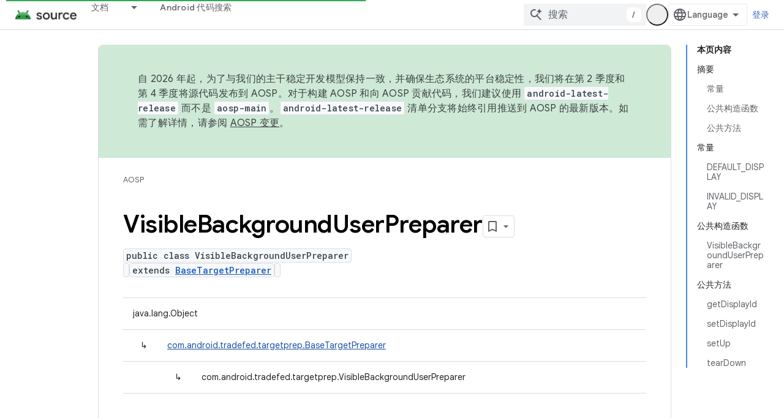

--- FILE ---
content_type: text/javascript
request_url: https://www.gstatic.com/devrel-devsite/prod/v5f5028bd8220352863507a1bacc6e2ea79a725fdb2dd736f205c6da16a3d00d1/js/devsite_devsite_thumb_rating_module__zh_cn.js
body_size: -867
content:
(function(_ds){var window=this;var XAa=function(a){var b=a.position;const c=a.mD;a=a.nD;b=_ds.U(_ds.cD(),'<div class="devsite-thumb-rating" role="form" aria-labelledby="devsite-thumb-label-'+_ds.S(b)+'"><div class="devsite-thumb-label" id="devsite-thumb-label-'+_ds.S(b)+'">');_ds.V(b,"\u8be5\u5185\u5bb9\u5bf9\u60a8\u6709\u5e2e\u52a9\u5417\uff1f");_ds.U(_ds.V(_ds.V(_ds.U(b,'</div><div class="devsite-thumbs">'),D8(a.label,a.class,a.type)),D8(c.label,c.class,c.type)),"</div></div>");return b},D8=function(a,b,c){let d;c==="thumb-down-filled"?
d=(0,_ds.O)('<path d="M3,17h6.31l-0.95,4.57l-0.03,0.32c0,0.41,0.17,0.79,0.44,1.06L9.83,24c0,0,7.09-6.85,7.17-7V4H6C5.17,4,4.46,4.5,4.16,5.22 l-3.02,7.05C1.05,12.5,1,12.74,1,13v2C1,16.1,1.9,17,3,17z"></path><path d="M19,17h4V4h-4V17L19,17z"></path>'):c==="thumb-down-outline"?d=(0,_ds.O)('<path d="M3,17h6.31l-0.95,4.57l-0.03,0.32c0,0.41,0.17,0.79,0.44,1.06L9.83,24c0,0,7.09-6.85,7.17-7h5V4H6 C5.17,4,4.46,4.5,4.16,5.22l-3.02,7.05C1.05,12.5,1,12.74,1,13v2C1,16.1,1.9,17,3,17z M17,6h3v9h-3V6z M3,13l3-7h9v10l-4.34,4.34 L12,15H3V13z"></path>'):
c==="thumb-up-filled"?d=(0,_ds.O)('<path d="M21,7h-6.31l0.95-4.57l0.03-0.32c0-0.41-0.17-0.79-0.44-1.06L14.17,0c0,0-7.09,6.85-7.17,7v13h11c0.83,0,1.54-0.5,1.84-1.22 l3.02-7.05C22.95,11.5,23,11.26,23,11V9C23,7.9,22.1,7,21,7z"></path><path d="M5,7H1v13h4V7L5,7z"></path>'):c==="thumb-up-outline"?d=(0,_ds.O)('<path d="M21,7h-6.31l0.95-4.57l0.03-0.32c0-0.41-0.17-0.79-0.44-1.06L14.17,0c0,0-7.09,6.85-7.17,7H2v13h16 c0.83,0,1.54-0.5,1.84-1.22l3.02-7.05C22.95,11.5,23,11.26,23,11V9C23,7.9,22.1,7,21,7z M7,18H4V9h3V18z M21,11l-3,7H9V8l4.34-4.34 L12,9h9V11z"></path>'):
d="";return _ds.U(_ds.V(_ds.U(_ds.cD(),'<button class="devsite-thumb '+_ds.S(b)+'" data-title="'+_ds.S(a)+'" aria-label="'+_ds.S(a)+'"><svg class="devsite-thumb-icon" viewBox="0 0 24 24" aria-hidden="true">'),d),"</svg></button>")},YAa=function(a){const b=a.categories,c=a.ZC,d=a.op;a='<devsite-dialog class="devsite-thumb-rating-dialog" id="'+_ds.S(a.Hp)+'"><div class="devsite-dialog-contents"><h3 class="no-link" tabindex="-1">';a+='\u63d0\u4ea4\u53cd\u9988\u7684\u539f\u56e0\u662f\u4ec0\u4e48\uff1f</h3><form class="devsite-thumb-rating-categories">';
const e=b.length;for(let f=0;f<e;f++){const g=b[f];a+='<div class="devsite-thumb-rating-category"><input type="radio" name="'+_ds.S(g.getType())+'" id="'+_ds.S(g.getId())+'"><label for="'+_ds.S(g.getId())+'">'+_ds.xC(g.o())+"</label></div>"}a+='</form></div><div class="devsite-dialog-buttons"><button type="submit" class="button button-primary devsite-thumb-rating-submit" disabled>'+_ds.Q(c)+'</button><button type="button" class="button devsite-dialog-close">'+_ds.Q(d)+"</button></div></devsite-dialog>";
return(0,_ds.O)(a)},ZAa=function(a){var b=a.isSignedIn;const c=a.Uy;var d=a.Tr;const e=a.Er,f=a.Di,g=a.yf;a=a.dismissButton;d=b?c?'<p class="create-profile-prompt">'+_ds.Q(e)+"</p>":"":'<p class="sign-in-prompt">'+_ds.Q(d)+"</p>";b=b?c?'<button type="button" class="button button-primary create-profile">'+_ds.Q(g)+"</button>":'<button type="button" class="button button-primary devsite-dialog-close">'+_ds.Q(a)+"</button>":'<button class="button button-primary sign-in-button">'+_ds.Q(f)+"</button>";
return(0,_ds.O)('<devsite-dialog class="devsite-thumb-rating-dialog" id="devsite-thumb-thank-you-dialog"><div class="devsite-dialog-contents"><h3 class="no-link">\u611f\u8c22\u60a8\u7684\u53cd\u9988\u3002</h3>'+(d+'</div><div class="devsite-dialog-buttons">'+b+"</div></devsite-dialog>"))},$Aa=function(){return(0,_ds.O)('<svg class="material-icons devsite-feedback-icon" viewBox="0 0 24 24" aria-hidden="true"><path d="M20 2H4c-1.1 0-1.99.9-1.99 2L2 22l4-4h14c1.1 0 2-.9 2-2V4c0-1.1-.9-2-2-2zm0 14H5.17l-.59.59-.58.58V4h16v12zm-9-4h2v2h-2zm0-6h2v4h-2z"></path></svg>')},
aBa=function(a){const b=a.bc,c=a.ud,d=a.vd,e=a.pj,f=a.kc,g=a.Ee,h=a.Ci,k=a.yf;a=a.dismissButton;return _ds.U(_ds.V(_ds.U(_ds.cD(),'<devsite-dialog class="devsite-thumb-rating-dialog" id="devsite-thumb-create-profile-dialog"><div class="create-profile-spinner"><devsite-spinner size="48"></devsite-spinner></div><div class="devsite-dialog-contents"><h3 class="no-link">'+_ds.Q(e)+"</h3>"),b?_ds.U(_ds.V(_ds.U(_ds.cD(),"<p>"+_ds.Q(c)+'</p><input type="checkbox" id="devsite-thumb-create-profile-email-opt-in"><label for="devsite-thumb-create-profile-email-opt-in">'+
_ds.Q(d)+'</label><p class="account-note">'),_ds.Q(g)),"</p>"):_ds.U(_ds.V(_ds.U(_ds.cD(),'<p class="not-eligible-prompt">'),_ds.Q(f)),"</p>")),'</div><div class="devsite-dialog-buttons">'+(b?'<button class="button-primary create-profile">'+_ds.Q(k)+"</button>":'<button class="button button-primary change-account-button">'+_ds.Q(h)+"</button>")+'<button class="button devsite-dialog-close">'+_ds.Q(a)+"</button></div></devsite-dialog>")},bBa=function(a){const b=a.dismissButton;a='<devsite-dialog class="devsite-thumb-rating-dialog" id="devsite-thumb-error-dialog"><div class="devsite-dialog-contents"><h3 class="no-link">\u51fa\u4e86\u70b9\u95ee\u9898</h3><p>'+
(_ds.Q(a.error)+'</p></div><div class="devsite-dialog-buttons"><button class="button devsite-dialog-close">'+_ds.Q(b)+"</button></div></devsite-dialog>");return(0,_ds.O)(a)};var cBa=async function(a){var b=new _ds.rh(_ds.C().href);if(_ds.po(b.j,"thumb")){var c=b.j.get("thumb");if(c==="up"||c==="down")a.setAttribute("rating",c),await E8(a);b.j.remove("thumb");_ds.yo(b.toString(),!0,!1)}else{var d=await a.Fa();if(d!=null&&d.Ga()){b=_ds.C().href;try{b=await _ds.Qw(b)}catch(f){}d=(d==null?void 0:d.Ga())||"";var e=new _ds.NO;try{c=await e.getPath({path:b,profileId:d}),(c==null?void 0:c.ratingStatus)==="THUMBS_UP"&&a.setAttribute("rating","up"),(c==null?void 0:c.ratingStatus)===
"THUMBS_DOWN"&&a.setAttribute("rating","down")}catch(f){}}}},F8=function(a){let b="thumb-down-outline",c="thumb-up-outline";a.rating==="down"?b="thumb-down-filled":a.rating==="up"&&(c="thumb-up-filled");const d=a.getAttribute("position")||"";_ds.qt(a,XAa,{position:d,mD:{class:"devsite-thumb-down",label:"\u6ca1\u6709\u5e2e\u52a9",type:b},nD:{class:"devsite-thumb-up",label:"\u6709\u5e2e\u52a9",type:c}})},dBa=function(a){a.eventHandler.listen(a,"click",b=>{a.onClick(b)})},G8=function(a,b){a.dispatchEvent(new CustomEvent("devsite-show-custom-snackbar-msg",
{detail:{msg:b,showClose:!1},bubbles:!0}))},I8=function(a,b,c){let d=document.body.querySelector(`#${c}`);if(d)return d;d=_ds.st(YAa,{Hp:c,categories:b,ZC:"\u63d0\u4ea4",op:"\u53d6\u6d88"});document.body.appendChild(d);a.eventHandler.listen(d,"change",()=>{if(a.rating==="down"){let e,f;(e=a.ea)==null||(f=e.querySelector(".devsite-thumb-rating-submit"))==null||f.removeAttribute("disabled")}else if(a.rating==="up"){let e,f;(e=a.oa)==null||(f=e.querySelector(".devsite-thumb-rating-submit"))==null||f.removeAttribute("disabled")}});
a.eventHandler.listen(d.querySelector(".devsite-thumb-rating-submit"),"click",async()=>{await eBa(a)});a.eventHandler.listen(d.querySelector(".devsite-dialog-close"),"click",()=>{H8(a)});return d},L8=async function(a){let b=document.body.querySelector("#devsite-thumb-thank-you-dialog");if(b)return b;const c=await _ds.v();var d=await c.isSignedIn(),e=d;d&&(e=await a.Fa(),e=J8()&&!e);e&&K8(a,"Callout Profile intro");b=_ds.st(ZAa,{isSignedIn:d,Uy:e,Tr:"\u767b\u5f55\u540e\u65b9\u53ef\u5c06\u7ecf\u5e38\u8bbf\u95ee\u7684\u9875\u9762\u4fdd\u5b58\u81f3 Google \u5f00\u53d1\u8005\u8ba1\u5212\u3002",
Er:"\u52a0\u5165 Google \u5f00\u53d1\u8005\u8ba1\u5212\uff0c\u4fdd\u5b58\u60a8\u7ecf\u5e38\u8bbf\u95ee\u7684\u9875\u9762\u3002",Di:"\u767b\u5f55",yf:"\u521b\u5efa\u4e2a\u4eba\u8d44\u6599",dismissButton:"\u5173\u95ed"});document.body.appendChild(b);const f=b.querySelector(".devsite-dialog-buttons");a.feedback&&(f==null||f.appendChild(a.feedback),a.eventHandler.listen(a.feedback.querySelector("button"),"click",()=>{let g;(g=b)==null||g.removeAttribute("open")}));e&&f&&a.eventHandler.listen(f.querySelector(".create-profile"),
"click",async()=>{let g;(g=b)==null||g.removeAttribute("open");a.j=await fBa(a);a.j.setAttribute("open","")});!d&&f&&(d=b.querySelector(".sign-in-button"))&&a.eventHandler.listen(d,"click",async g=>{g.preventDefault();g.stopPropagation();g=new _ds.rh(_ds.C().href);g.j.add("thumb",a.rating);_ds.yo(g.toString(),!0,!1);await c.signIn()});a.eventHandler.listen(b,"devsite-dialog-hide",()=>{H8(a)});return b},M8=async function(a){let b=null;a.rating==="down"?b={category:"Site-Wide Custom Events",action:"devsite-rating thumb",
label:"Thumb Down Rating",value:-1}:a.rating==="up"&&(b={category:"Site-Wide Custom Events",action:"devsite-rating thumb",label:"Thumb Up Rating",value:1});b&&a.Ba(b)},E8=async function(a){let b="RATING_STATE_UNKNOWN";a.rating==="down"?b="THUMBS_DOWN":a.rating==="up"&&(b="THUMBS_UP");const c=await a.Fa();if(c!=null&&c.Ga()){var d=_ds.C().href;try{d=await _ds.Qw(d)}catch(f){}var e=new _ds.NO;try{await e.Nm({path:d,status:b,profileId:c==null?void 0:c.Ga()})}catch(f){let g;(g=a.j)==null||g.removeAttribute("open");
a.m=N8(a,"\u4fdd\u5b58\u6b64\u9875\u9762\u8bc4\u5206\u65f6\u51fa\u73b0\u95ee\u9898\u3002");a.m.setAttribute("open","");return}a.rating&&(a=document.querySelector("devsite-user#devsite-user"),await (a==null?void 0:_ds.Gea(a)))}},eBa=async function(a){if(a.rating==="down"){var b;let d;var c=((b=a.ea)==null?void 0:(d=b.querySelector("input[type=radio]:checked"))==null?void 0:d.id)||"";O8(a,c);let e;(e=a.feedback)==null||e.setAttribute("rating-type","thumbsDown");let f;(f=a.feedback)==null||f.setAttribute("rating-category",
c);let g;(g=a.ea)==null||g.removeAttribute("open")}else if(a.rating==="up"){let d;b=((c=a.oa)==null?void 0:(d=c.querySelector("input[type=radio]:checked"))==null?void 0:d.id)||"";O8(a,b);let e;(e=a.feedback)==null||e.setAttribute("rating-type","thumbsUp");let f;(f=a.feedback)==null||f.setAttribute("rating-category",b);let g;(g=a.oa)==null||g.removeAttribute("open")}a.o=await L8(a);a.o.setAttribute("open","")},H8=function(a){a.rating==="up"?G8(a,"\u5df2\u5c06\u9875\u9762\u8bc4\u4e3a\u6709\u5e2e\u52a9\u3002"):
a.rating==="down"&&G8(a,"\u5df2\u5c06\u9875\u9762\u8bc4\u4e3a\u6ca1\u6709\u5e2e\u52a9\u3002")},K8=function(a,b,c){let d=null;a.rating==="down"?d={category:"Site-Wide Custom Events",action:b,label:"Rating Widget Callout",value:-1}:a.rating==="up"&&(d={category:"Site-Wide Custom Events",action:b,label:"Rating Widget Callout",value:1});b=Object.assign({},{category:"Site-Wide Custom Events",action:b},d,c||{});a.Ba(b)},fBa=async function(a){var b=await a.bc();K8(a,"Callout Profile displayed");let c=document.body.querySelector("#devsite-thumb-create-profile-dialog");
if(c)return c;c=_ds.st(aBa,{bc:b,ud:"\u60a8\u662f\u5426\u613f\u610f\u63a5\u6536 Google \u5f00\u53d1\u8005\u8ba1\u5212\u53d1\u9001\u7684\u7535\u5b50\u90ae\u4ef6\uff0c\u4e86\u89e3\u65b0\u529f\u80fd\u3001\u6d3b\u52a8\u3001\u5fbd\u7ae0\u3001\u5185\u5bb9\u548c\u8c03\u7814\u673a\u4f1a\uff1f",vd:"\u5f53\u7136\u4e50\u610f\uff01",pj:"\u52a0\u5165 Google \u5f00\u53d1\u8005\u8ba1\u5212",kc:_ds.Tg('\u6b64\u8d26\u53f7\u4e0d\u7b26\u5408\u6761\u4ef6\uff0c\u65e0\u6cd5\u52a0\u5165 Google \u5f00\u53d1\u8005\u8ba1\u5212\u3002\u8bf7\u4e0e\u60a8\u7684\u7ba1\u7406\u5458\u8054\u7cfb\u3002<a href="https://developers.google.com/profile/help/faq#why_am_i_unable_to_create_a_profile_with_my_google_workspace_account" target="_blank">\u4e86\u89e3\u8be6\u60c5</a>\u3002'),
Ee:_ds.Tg('\u52a0\u5165 Google \u5f00\u53d1\u8005\u8ba1\u5212\u5373\u8868\u793a\u60a8\u540c\u610f\u9075\u5b88<a class="content-policy" href="https://developers.google.com/profile/content-policy">\u300a\u5185\u5bb9\u653f\u7b56\u300b</a>\u3002\u60a8\u4f7f\u7528\u6b64\u670d\u52a1\u65f6\u987b\u9075\u5b88 Google \u7684<a href="https://policies.google.com/terms">\u300a\u670d\u52a1\u6761\u6b3e\u300b</a>\u548c<a href="https://policies.google.com/privacy">\u300a\u9690\u79c1\u6743\u653f\u7b56\u300b</a>\u3002\u60a8\u7684 Google \u8d26\u53f7\u540d\u79f0\u4ee5\u53ca\u60a8\u9009\u62e9\u7684\u5174\u8da3\u5c06\u7528\u5728\u60a8\u7684 Google \u5f00\u53d1\u8005\u8ba1\u5212\u8d44\u6599\u4e2d\u3002\u60a8\u7684\u540d\u79f0\u53ef\u80fd\u4f1a\u51fa\u73b0\u5728\u60a8\u53c2\u4e0e\u8d21\u732e\u7684\u5730\u65b9\uff0c\u5e76\u968f\u65f6\u53ef\u4ee5\u66f4\u6539\u3002'),
Ci:"\u66f4\u6539\u8d26\u53f7",yf:"\u521b\u5efa\u4e2a\u4eba\u8d44\u6599",dismissButton:"\u5173\u95ed"});document.body.appendChild(c);if(b=c.querySelector(".devsite-dialog-buttons")){var d=b.querySelector(".create-profile");d&&a.eventHandler.listen(d,"click",()=>{a.createProfile()});(d=b.querySelector(".change-account-button"))&&a.eventHandler.listen(d,"click",async e=>{e.preventDefault();e.stopPropagation();e=new _ds.rh(_ds.C().href);e.j.add("thumb",a.rating);_ds.yo(e.toString(),!0,!1);await (await _ds.v()).changeAccount()});
a.eventHandler.listen(b.querySelector(".devsite-dialog-close"),"click",()=>{K8(a,"Callout Profile dismissed")})}return c},J8=function(){const a=document.querySelector("devsite-user#devsite-user");return a!=null&&a.hasAttribute("enable-profiles")},N8=function(a,b){K8(a,"Callout Profile error",{label:"Rating Widget Callout Error",value:b});if(a=document.body.querySelector("#devsite-thumb-error-dialog"))return a;a=_ds.st(bBa,{error:b,dismissButton:"\u5173\u95ed"});document.body.appendChild(a);return a},
O8=function(a,b){let c=null;a.rating==="down"?c={category:"Site-Wide Custom Events",action:"devsite-rating category",label:`Rating Category: ${b}`,value:-1}:a.rating==="up"&&(c={category:"Site-Wide Custom Events",action:"devsite-rating category",label:`Rating Category: ${b}`,value:1});c&&a.Ba(c)},gBa=class extends _ds.Vm{constructor(){super(["devsite-content","devsite-dialog","devsite-feedback","devsite-snackbar"]);this.eventHandler=new _ds.u;this.o=this.m=this.j=this.feedback=null;this.qa=[];this.ea=
null;this.ua=[];this.oa=null;this.rating=""}static get observedAttributes(){return["rating"]}async connectedCallback(){var a=document.querySelector(".devsite-thumb-rating-feedback");if(a){var b;if(this.feedback=(b=a.content.firstElementChild)==null?void 0:b.cloneNode(!0))a=this.feedback.querySelector("button"),a==null||a.classList.add("button-with-icon"),a&&a.firstChild&&(b=_ds.st($Aa),a.insertBefore(b,a.firstChild))}a=document.querySelector("devsite-content");try{const c=await (a==null?void 0:a.m.promise);
this.qa=[...((c==null?void 0:c.oa())||[])];this.ua=[...((c==null?void 0:c.qa())||[])]}catch(c){}await cBa(this);F8(this);dBa(this)}disconnectedCallback(){_ds.D(this.eventHandler);_ds.Hn(this.ea);_ds.Hn(this.oa);_ds.Hn(this.o);_ds.Hn(this.j);_ds.Hn(this.m)}attributeChangedCallback(a,b,c){switch(a){case "rating":this.rating=c||"",F8(this)}}async onClick(a){a=a.target;if(a==null?0:a.classList.contains("devsite-thumb-up")){if(this.rating==="up")this.removeAttribute("rating"),G8(this,"\u9875\u9762\u8bc4\u5206\u5df2\u79fb\u9664\u3002");
else{this.setAttribute("rating","up");if(this.ua.length>0)this.oa=I8(this,this.ua,"devsite-thumb-up-dialog"),this.oa.setAttribute("open","");else{let b;(b=this.feedback)==null||b.setAttribute("rating-type","thumbsUp");this.o=await L8(this);this.o.setAttribute("open","")}await M8(this)}await E8(this)}else if(a==null?0:a.classList.contains("devsite-thumb-down")){if(this.rating==="down")this.removeAttribute("rating"),G8(this,"\u9875\u9762\u8bc4\u5206\u5df2\u79fb\u9664\u3002");else{this.setAttribute("rating",
"down");if(this.qa.length>0)this.ea=I8(this,this.qa,"devsite-thumb-down-dialog"),this.ea.setAttribute("open","");else{let b;(b=this.feedback)==null||b.setAttribute("rating-type","thumbsDown");this.o=await L8(this);this.o.setAttribute("open","")}await M8(this)}await E8(this)}}async bc(){if(!await (await _ds.v()).isSignedIn())return!1;const a=new _ds.GO;let b=null;try{b=await a.kb()}catch(e){}let c,d;return((c=b)==null?void 0:(d=c.createProfile)==null?void 0:d.status)==="ELIGIBILITY_ELIGIBLE"}async Fa(){if(J8()&&
await (await _ds.v()).isSignedIn()&&await this.bc()){var a=new _ds.XO,b=void 0;try{let c;b=(c=await _ds.UO(a,new _ds.JN))==null?void 0:c.Fa()}catch(c){}return b}}async createProfile(){const a=await _ds.XQ.getName();if(a){var b,c=(b=this.j)==null?void 0:b.querySelector("#devsite-thumb-create-profile-email-opt-in");b=!(!c||!c.checked);var d;(d=this.j)==null||d.classList.add("loading");d=new _ds.XO;try{await _ds.SO(d,a,b,!0);K8(this,"Callout Profile created");let f;(f=this.j)==null||f.removeAttribute("open");
await E8(this)}catch(f){let g;(g=this.j)==null||g.removeAttribute("open");this.m=N8(this,`${f}`);this.m.setAttribute("open","")}var e;(e=this.j)==null||e.classList.remove("loading")}else(c=this.j)==null||c.removeAttribute("open"),this.m=N8(this,"\u83b7\u53d6\u8d26\u53f7\u4fe1\u606f\u65f6\u51fa\u73b0\u95ee\u9898\u3002"),this.m.setAttribute("open","")}};try{customElements.define("devsite-thumb-rating",gBa)}catch(a){console.warn("Unrecognized DevSite custom element - DevsiteThumbRating",a)};})(_ds_www);
